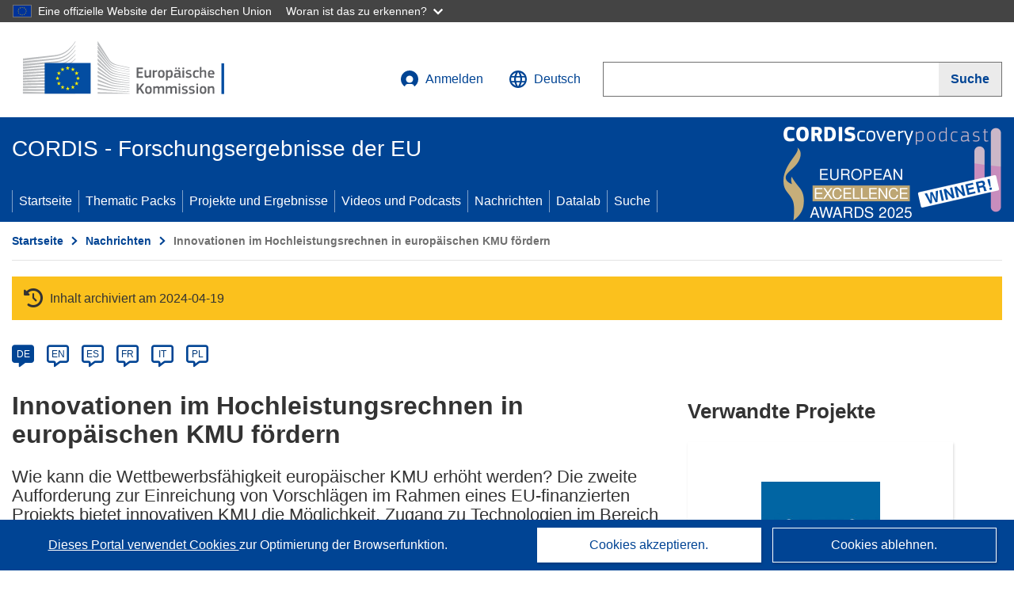

--- FILE ---
content_type: text/html; charset=UTF-8
request_url: https://cordis.europa.eu/article/id/430667-promoting-high-performance-computing-innovation-in-european-smes/de
body_size: 15646
content:
	
	
<!DOCTYPE html>
<html lang="de">
	<head>
		<meta charset="UTF-8">
		<title>Innovationen im Hochleistungsrechnen in europäischen KMU fördern | Nachrichten | CORDIS | Europäische Kommission</title>
		<meta name="viewport" content="width=device-width, initial-scale=1">

		<link rel="icon" type="image/png" href="/favicon-96x96.png" sizes="96x96" />
		<link rel="icon" type="image/svg+xml" href="/favicon.svg" />
		<link rel="shortcut icon" href="/favicon.ico" />
		<link rel="apple-touch-icon" sizes="180x180" href="/apple-touch-icon.png" />
		<link rel="manifest" href="/site.webmanifest" />

				<meta content="IE=edge,chrome=1" http-equiv="X-UA-Compatible"> 	                                                        <meta http-equiv='Content-Language' content='de'>
                                                        <meta name='language' content='de'>
                                                        <meta name='available_languages' content='de,en,es,fr,it,pl'>
                                                        <meta name='creator' content='COMM/RTD'>
                                                        <meta name='DCSext.w_lang' content='de'>
                                                        <meta name='description' content='Wie kann die Wettbewerbsfähigkeit europäischer KMU erhöht werden? Die zweite Aufforderung zur Einreichung von Vorschlägen im Rahmen...'>
                                                        <meta name='google-site-verification' content='mOeFdYEynpXivBod6K_Jfd-DiS9RGAXfuojTCwrdPOU'>
                                                        <meta name='msvalidate.01' content='CA810A096AD6CB74DF1B7CE7773818CB'>
                                                        <meta name='publisher' content='Publication Office/CORDIS'>
                                                        <meta name='type' content='57'>
                                                        <meta name='keywords' content='FF4EuroHPC, KMU, offene Aufforderung, Vorschlag, HPC, Hochleistungsrechnen, Innovation'>
                                                        <meta name='DCSext.w_user_aut' content='0'>
                                                        <meta name='basename' content='html'>
                                                        <meta name='DCSext.w_rcn' content='430667'>
                                                        <meta name='DCSext.w_rcn_type' content='article'>
                                                        <meta name='DCSext.w_ne_source' content='editorial'>
                                                        <meta name='DCSext.w_ne_country' content=''>
                                                        <meta property='og:description' content='Wie kann die Wettbewerbsfähigkeit europäischer KMU erhöht werden? Die zweite Aufforderung zur Einreichung von Vorschlägen im Rahmen...'>
                                                        <meta property='og:title' content='Innovationen im Hochleistungsrechnen in europäischen KMU fördern'>
                                                        <meta name='title' content='Innovationen im Hochleistungsrechnen in europäischen KMU fördern | Nachrichten | CORDIS | Europäische Kommission'>
                                                        <meta name='twitter:title' content='Innovationen im Hochleistungsrechnen in europäischen KMU fördern'>
                                                        <meta name='twitter:description' content='Wie kann die Wettbewerbsfähigkeit europäischer KMU erhöht werden? Die zweite Aufforderung zur Einreichung von Vorschlägen im Rahmen...'>
                                                        <meta name='WT.cg_n' content='News and Events'>
                                                        <meta name='WT.cg_s' content='Innovationen im Hochleistungsrechnen in europäischen KMU fördern'>
                                                        <meta name='DCSext.w_collection' content='news'>
                                                        <meta name='classification' content='25000'>
                                                        <meta name='composed' content='yes'>
                                                        <meta name='fb:admins' content='350243252149718'>
                                                        <meta name='mimetype' content='text/html'>
                                                        <meta name='reference' content='European Commission : CORDIS'>
                                                        <meta name='article:tag' content='Digitale Wirtschaft'>
                                                        <meta name='stats_domain' content='ict'>
                                                        <meta name='stats_nature' content='scientificAdvances'>
                                                        <meta name='twitter:card' content='summary'>
                                                        <meta name='twitter:site' content='@CORDIS_EU'>
                                                        <meta name='twitter:creator' content='@CORDIS_EU'>
                                                        <meta property='og:type' content='article'>
                                                        <meta property='og:site_name' content='CORDIS | European Commission'>
                                                        <meta name='contentCreationDate' content='2021-09-15 15:59:42'>
                                                        <meta name='contentUpdateDate' content='2021-09-15 15:54:02'>
                                                        <meta name='publicationDate' content='2021-09-15 15:54:02'>
                                                        <meta name='lastUpdateDate' content='2025-08-26 16:19:07'>
                                                        <meta name='twitter:image' content='https://cordis.europa.eu/docs/news/images/2021-09/430667.jpg'>
                                                        <meta property='og:image' content='https://cordis.europa.eu/docs/news/images/2021-09/430667.jpg'>
    
    
            <link rel="canonical" href="https://cordis.europa.eu/article/id/430667-promoting-high-performance-computing-innovation-in-european-smes/de" />
                        <link rel="alternate" hreflang="de" href="https://cordis.europa.eu/article/id/430667-promoting-high-performance-computing-innovation-in-european-smes/de" />
                    <link rel="alternate" hreflang="en" href="https://cordis.europa.eu/article/id/430667-promoting-high-performance-computing-innovation-in-european-smes" />
                    <link rel="alternate" hreflang="es" href="https://cordis.europa.eu/article/id/430667-promoting-high-performance-computing-innovation-in-european-smes/es" />
                    <link rel="alternate" hreflang="fr" href="https://cordis.europa.eu/article/id/430667-promoting-high-performance-computing-innovation-in-european-smes/fr" />
                    <link rel="alternate" hreflang="it" href="https://cordis.europa.eu/article/id/430667-promoting-high-performance-computing-innovation-in-european-smes/it" />
                    <link rel="alternate" hreflang="pl" href="https://cordis.europa.eu/article/id/430667-promoting-high-performance-computing-innovation-in-european-smes/pl" />
            
                                                    <script type="application/ld+json" id="structuredDataArticle">
                    {"@context":"https://schema.org","@type":"NewsArticle","author":{"@type":"GovernmentOrganization","name":"CORDIS, cordis.europa.eu","url":"https://cordis.europa.eu"},"headline":"Innovationen im Hochleistungsrechnen in europ\u00e4ischen KMU f\u00f6rdern","description":"News article from ongoing EU Research projects","image":["https://cordis.europa.eu/docs/news/images/2021-09/430667.jpg"],"datePublished":"2021-09-15T15:54:02","dateModified":"2021-09-15T15:59:42"}
                </script>
                                                            <script type="application/ld+json" id="structuredDataBreadcrumbList">
                    {"@context":"https://schema.org","@type":"BreadcrumbList","name":"Project ecosystem path","itemListElement":[{"@type":"ListItem","position":1,"name":"Project Fact Sheet","item":"https://cordis.europa.eu/project/id/951745/de"},{"@type":"ListItem","position":2,"name":"Project News & Multimedia","item":"https://cordis.europa.eu/project/id/951745/news/de"},{"@type":"ListItem","position":3,"name":"News"}]}
                </script>
                        
    <meta property="og:url" content="https://cordis.europa.eu/article/id/430667-promoting-high-performance-computing-innovation-in-european-smes/de">
    <meta name="url" content="https://cordis.europa.eu/article/id/430667-promoting-high-performance-computing-innovation-in-european-smes/de">


					<link rel="stylesheet" href="/build/94.45c93fa8.css"><link rel="stylesheet" href="/build/main.c4cc94fa.css">
				<script defer src="https://webtools.europa.eu/load.js" type="text/javascript"></script>
	</head>
	<body>
		<a href="#c-main" class="ecl-link ecl-link--primary ecl-skip-link" id="skip-id">Skip to main content</a>
		<div id="globan-here"></div>
		<div id="survey"></div>
		<div id="banners"></div>

				<header class="ecl-site-header ecl-site-header--has-menu c-header d-print-none" data-ecl-auto-init="SiteHeader" lang="de">
	<div class="ecl-site-header__background">
		<div class="ecl-site-header__header">
			<div class="ecl-site-header__container ecl-container container container-full">
				<div class="ecl-site-header__top" data-ecl-site-header-top>
					 <a href="https://commission.europa.eu/index_de" class="ecl-link ecl-link--standalone ecl-site-header__logo-link" target="_blank">
						<picture class="ecl-picture ecl-site-header__picture">
							<source srcset="/build/images/preset-ec/logo/positive/logo-ec--de.svg" media="(min-width: 996px)">
							<img class="ecl-site-header__logo-image" src="/build/images/preset-ec/logo/positive/logo-ec--de.svg" alt="Weiter zur Homepage der Europäischen Kommission"/>
						</picture>
					 	<span class="sr-only">(öffnet in neuem Fenster)</span>
					</a>
					<div
						class="ecl-site-header__action">
						<!-- UPDATED CUSTOM SIGN IN MENU -->
						<div class="ecl-site-header__account">
																																																						<a class="ecl-button ecl-button--tertiary ecl-site-header__login-toggle c-login c-login--base" href="https://cordis.europa.eu/login/de?extUrl=https://cordis.europa.eu%2Farticle%2Fid%2F430667-promoting-high-performance-computing-innovation-in-european-smes%2Fde">
								<svg class="ecl-icon ecl-icon--s ecl-site-header__icon" focusable="false" aria-hidden="false" role="img">
									<title>Anmelden</title>
									<use xlink:href="/build/images/preset-ec/icons/icons.svg#log-in"></use>
								</svg>
								Anmelden
							</a>
						</div>
						<!-- END CUSTOM SIGN IN MENU -->
						<div class="ecl-site-header__language">
							<a class="ecl-button ecl-button--tertiary ecl-site-header__language-selector etransNo" href="/assets/preset-ec/icons/icon#ahl85" data-ecl-language-selector role="button" aria-label="Sprache ändern, aktuelle Sprache ist Englisch" aria-controls="language-list-overlay">
								<span class="ecl-site-header__language-icon">
									<svg class="ecl-icon ecl-icon--s ecl-site-header__icon" focusable="false" aria-hidden="false" role="img">
										<title>Deutsch</title>
										<use xlink:href="/build/images/preset-ec/icons/icons.svg#global"></use>
									</svg>
								</span>
								<span id="lang_name">Deutsch</span>
							</a>
							<div class="ecl-site-header__language-container" id="language-list-overlay" hidden data-ecl-language-list-overlay aria-labelledby="ecl-site-header__language-title" role="dialog">
								<div class="ecl-site-header__language-header">
									<div class="ecl-site-header__language-title" id="ecl-site-header__language-title">
										Bitte wählen Sie eine Sprache
									</div>
									<button class="ecl-button ecl-button--tertiary ecl-site-header__language-close ecl-button--icon-only" type="submit" data-ecl-language-list-close>
										<span class="ecl-button__container">
											<span class="ecl-button__label sr-only" data-ecl-label="true">Schließen</span>
											<svg class="ecl-icon ecl-icon--m ecl-button__icon" focusable="false" aria-hidden="true" data-ecl-icon>
												<use xlink:href="/build/images/preset-ec/icons/icons.svg#close-filled"></use>
											</svg>
										</span>
									</button>
								</div>
								<div
									class="ecl-site-header__language-content">
																		<div class="ecl-site-header__language-category ecl-site-header__language-category--2-col" data-ecl-language-list-eu>
										<div class="ecl-site-header__language-category-title">CORDIS-Sprachen:</div>
										<ul class="ecl-site-header__language-list etransNo">
																																																												<li class="ecl-site-header__language-item">
													<a href="/article/id/430667-promoting-high-performance-computing-innovation-in-european-smes/es" class="ecl-link ecl-link--standalone ecl-link--no-visited ecl-site-header__language-link " lang="es" hreflang="es" data-se="lang_change_button">
														<span class="ecl-site-header__language-link-code">es</span>
														<span class="ecl-site-header__language-link-label">español</span>
													</a>
												</li>
																																																												<li class="ecl-site-header__language-item">
													<a href="/article/id/430667-promoting-high-performance-computing-innovation-in-european-smes/de" class="ecl-link ecl-link--standalone ecl-link--no-visited ecl-site-header__language-link ecl-site-header__language-link--active" lang="de" hreflang="de" data-se="lang_change_button">
														<span class="ecl-site-header__language-link-code">de</span>
														<span class="ecl-site-header__language-link-label">Deutsch</span>
													</a>
												</li>
																																																												<li class="ecl-site-header__language-item">
													<a href="/article/id/430667-promoting-high-performance-computing-innovation-in-european-smes" class="ecl-link ecl-link--standalone ecl-link--no-visited ecl-site-header__language-link " lang="en" hreflang="en" data-se="lang_change_button">
														<span class="ecl-site-header__language-link-code">en</span>
														<span class="ecl-site-header__language-link-label">English</span>
													</a>
												</li>
																																																												<li class="ecl-site-header__language-item">
													<a href="/article/id/430667-promoting-high-performance-computing-innovation-in-european-smes/fr" class="ecl-link ecl-link--standalone ecl-link--no-visited ecl-site-header__language-link " lang="fr" hreflang="fr" data-se="lang_change_button">
														<span class="ecl-site-header__language-link-code">fr</span>
														<span class="ecl-site-header__language-link-label">français</span>
													</a>
												</li>
																																																												<li class="ecl-site-header__language-item">
													<a href="/article/id/430667-promoting-high-performance-computing-innovation-in-european-smes/it" class="ecl-link ecl-link--standalone ecl-link--no-visited ecl-site-header__language-link " lang="it" hreflang="it" data-se="lang_change_button">
														<span class="ecl-site-header__language-link-code">it</span>
														<span class="ecl-site-header__language-link-label">italiano</span>
													</a>
												</li>
																																																												<li class="ecl-site-header__language-item">
													<a href="/article/id/430667-promoting-high-performance-computing-innovation-in-european-smes/pl" class="ecl-link ecl-link--standalone ecl-link--no-visited ecl-site-header__language-link " lang="pl" hreflang="pl" data-se="lang_change_button">
														<span class="ecl-site-header__language-link-code">pl</span>
														<span class="ecl-site-header__language-link-label">polski</span>
													</a>
												</li>
																					</ul>
									</div>
																		<div class="ecl-site-header__language-category" data-ecl-language-list-non-eu="">
										<div class="ecl-site-header__language-category-title">Maschinelle Übersetzung:</div>
										<p>Diese maschinelle Übersetzung wird vom automatischen Übersetzungsdienst „eTranslation“ der Europäischen Kommission bereitgestellt, um Ihnen das Verständnis dieser Seite zu erleichtern. <a href="https://ec.europa.eu/info/use-machine-translation-europa-exclusion-liability_de" class="link--external" target="_blank" rel="noopener" aria-label="(öffnet in neuem Fenster)" rel="noopener" aria-label="(öffnet in neuem Fenster)">Bitte lesen Sie die Nutzungsbedingungen</a>.</p>
										<div class="c-header__machine-container etransNo">
											<select name="machine-lang-options" id="machine-lang-options" class="o-select">
																									<option value="bg">български</option>
																									<option value="es">español</option>
																									<option value="cs">čeština</option>
																									<option value="da">dansk</option>
																									<option value="de">Deutsch</option>
																									<option value="et">eesti</option>
																									<option value="el">ελληνικά</option>
																									<option value="en">English</option>
																									<option value="fr">français</option>
																									<option value="ga">Gaeilge</option>
																									<option value="hr">hrvatski</option>
																									<option value="it">italiano</option>
																									<option value="lv">latviešu</option>
																									<option value="lt">lietuvių</option>
																									<option value="hu">magyar</option>
																									<option value="mt">Malti</option>
																									<option value="nl">Nederlands</option>
																									<option value="pl">polski</option>
																									<option value="pt">português</option>
																									<option value="ro">română</option>
																									<option value="sk">slovenčina</option>
																									<option value="sl">slovenščina</option>
																									<option value="fi">suomi</option>
																									<option value="sv">svenska</option>
																									<option value="ru">русский</option>
																									<option value="uk">Українська</option>
																							</select>
											<button class="o-btn" id="trigger-etrans">Übersetzen</button>
										</div>
									</div>
								</div>
							</div>
						</div>
						<div class="ecl-site-header__search-container" role="search" aria-label="Suche">
							<a class="ecl-button ecl-button--tertiary ecl-site-header__search-toggle" href="#" data-ecl-search-toggle="true" aria-controls="search-form-id" aria-expanded="false">
								<svg class="ecl-icon ecl-icon--s ecl-site-header__icon" focusable="false" aria-hidden="false" role="img">
									<title>Suche</title>
									<use xlink:href="/build/images/preset-ec/icons/icons.svg#search"></use>
								</svg>
								Suche
							</a>
							<form class="ecl-search-form ecl-site-header__search" role="search" arial-label="Search on CORDIS" data-ecl-search-form action="/search/de" id="header_search-form" aria-label="Suche">
								<div class="ecl-form-group">
									<label for="search-input-id" id="search-input-id-label" class="ecl-form-label ecl-search-form__label">Suche</label>
									<input id="search-input-id" class="ecl-text-input ecl-text-input--m ecl-search-form__text-input" type="search" name="query"/>
								</div>
								<button class="ecl-button ecl-button--ghost ecl-search-form__button ppas-oss_launch-search3" type="submit" aria-label="Suche" data-se="header_searchform_button">
									<span class="ecl-button__container" data-se="header_searchform_text">
										<svg class="ecl-icon ecl-icon--xs ecl-button__icon" focusable="false" aria-hidden="true" data-ecl-icon>
											<use xlink:href="/build/images/preset-ec/icons/icons.svg#search"></use>
										</svg>
										<span class="ecl-button__label t-text-bold" style="margin: 0" data-ecl-label="true">Suche</span>
									</span>
								</button>
							</form>
						</div>
					</div>
				</div>
			</div>
		</div>
		<div class="ecl-site-header__message">
			<div class="ecl-container">
								<div id="custom-etrans">
    <div id="etrans-here"></div>
    <div id="customReceiver"></div>
</div>

<script type="application/json">
{
    "service": "etrans",
    "renderTo": "#etrans-here",
    "languages": {
        "exclude": [
            "en"
        ]
    },
    "renderAs": {
        "icon": false,
        "link": false,
        "button": false
    },
    "config": {
       "targets": {
            "receiver": "#customReceiver"
        },
        "mode": "lc2023"
    },
    "hidden": false,
    "lang": "de"
}
</script>
			</div>
		</div>
	</div>
	<div class="ecl-site-header__banner">
		<div class="ecl-container container container-full">
																		<div class="ecl-site-header__site-name c-site-name  " data-env="" data-se="cordis_title">CORDIS - Forschungsergebnisse der EU</div>
			<div class="ecl-site-header__site-name c-site-name--short   " data-env="" data-se="cordis_title">CORDIS</div>
		</div>
	</div>
	<nav class="ecl-menu" data-ecl-menu data-ecl-menu-max-lines="2" data-ecl-auto-init="Menu" data-ecl-menu-label-open="Menu" data-ecl-menu-label-close="Close" aria-expanded="false" role="navigation">
		<div class="ecl-menu__overlay"></div>
		<div class="ecl-container ecl-menu__container container container-full">
			<a href="#" class="ecl-link ecl-link--standalone ecl-link--icon ecl-button ecl-button--tertiary ecl-menu__open ecl-link--icon-only" data-ecl-menu-open>
				<svg class="ecl-icon ecl-icon--m ecl-link__icon" focusable="false" aria-hidden="true">
					<use xlink:href="/build/images/preset-ec/icons/icons.svg#hamburger"></use>
				</svg>
				<span class="ecl-link__label">Menu</span>
			</a>
			<section class="ecl-menu__inner" data-ecl-menu-inner role="application" aria-label="Menu">
				<header class="ecl-menu__inner-header">
					<button class="ecl-button ecl-button--ghost ecl-menu__close ecl-button--icon-only" type="submit" data-ecl-menu-close>
						<span class="ecl-button__container">
							<span class="ecl-button__label sr-only" data-ecl-label="true">Schließen</span>
							<svg class="ecl-icon ecl-icon--m ecl-button__icon" focusable="false" aria-hidden="true" data-ecl-icon>
								<use xlink:href="/build/images/preset-ec/icons/icons.svg#close"></use>
							</svg>
						</span>
					</button>
					<div class="ecl-menu__title">Menu</div>
					<button class="ecl-button ecl-button--ghost ecl-menu__back" type="submit" data-ecl-menu-back>
						<span class="ecl-button__container">
							<svg class="ecl-icon ecl-icon--xs ecl-icon--rotate-270 ecl-button__icon" focusable="false" aria-hidden="true" data-ecl-icon>
								<use xlink:href="/build/images/preset-ec/icons/icons.svg#corner-arrow"></use>
							</svg>
							<span class="ecl-button__label" data-ecl-label="true">Back</span>
						</span>
					</button>
				</header>
				<button class="ecl-button ecl-button--ghost ecl-menu__item ecl-menu__items-previous ecl-button--icon-only" type="button" data-ecl-menu-items-previous tabindex="-1">
					<span class="ecl-button__container">
						<svg class="ecl-icon ecl-icon--s ecl-icon--rotate-270 ecl-button__icon" focusable="false" aria-hidden="true" data-ecl-icon>
							<use xlink:href="/build/images/preset-ec/icons/icons.svg#corner-arrow"></use>
						</svg>
						<span class="ecl-button__label" data-ecl-label="true">Previous
							              items</span>
					</span>
				</button>
				<button class="ecl-button ecl-button--ghost ecl-menu__item ecl-menu__items-next ecl-button--icon-only" type="button" data-ecl-menu-items-next tabindex="-1">
					<span class="ecl-button__container">
						<svg class="ecl-icon ecl-icon--s ecl-icon--rotate-90 ecl-button__icon" focusable="false" aria-hidden="true" data-ecl-icon>
							<use xlink:href="/build/images/preset-ec/icons/icons.svg#corner-arrow"></use>
						</svg>
						<span class="ecl-button__label" data-ecl-label="true">Next
							              items</span>
					</span>
				</button>

				<ul class="ecl-menu__list" data-ecl-menu-list>
															<li class="ecl-menu__item " data-ecl-menu-item id="ecl-menu-item-demo-0">
						<a href="/de" class="ecl-menu__link"  data-se="main-menu-link" data-ecl-menu-link data-seid="home">
							Startseite
						</a>
					</li>
															<li class="ecl-menu__item " data-ecl-menu-item id="ecl-menu-item-demo-0">
						<a href="/thematic-packs/de" class="ecl-menu__link"  data-se="main-menu-link" data-ecl-menu-link data-seid="packs">
							Thematic Packs
						</a>
					</li>
															<li class="ecl-menu__item " data-ecl-menu-item id="ecl-menu-item-demo-0">
						<a href="/projects/de" class="ecl-menu__link"  data-se="main-menu-link" data-ecl-menu-link data-seid="projects-results">
							Projekte und Ergebnisse
						</a>
					</li>
															<li class="ecl-menu__item " data-ecl-menu-item id="ecl-menu-item-demo-0">
						<a href="/videos-podcasts/de" class="ecl-menu__link"  data-se="main-menu-link" data-ecl-menu-link data-seid="videos-podcasts">
							Videos und Podcasts
						</a>
					</li>
															<li class="ecl-menu__item " data-ecl-menu-item id="ecl-menu-item-demo-0">
						<a href="/news/de" class="ecl-menu__link"  data-se="main-menu-link" data-ecl-menu-link data-seid="news">
							Nachrichten
						</a>
					</li>
															<li class="ecl-menu__item " data-ecl-menu-item id="ecl-menu-item-demo-0">
						<a href="/datalab/de" class="ecl-menu__link"  data-se="main-menu-link" data-ecl-menu-link data-seid="datalab">
							Datalab
						</a>
					</li>
										<li class="ecl-menu__item " data-ecl-menu-item id="ecl-menu-item-demo-0">
						<a href="/search/de" class="ecl-menu__link"  data-se="main-menu-link" data-ecl-menu-link data-seid="search">
							Suche
						</a>
					</li>
				</ul>
			</section>
		</div>
	</nav>
  <!-- ADVERT -->
    <div class="c-cordis-advert__container c-cordis-advert__de">
      <div class="ecl-container container container-full c-cordis-advert__inner">
        <a href="/search?q=/article/relations/categories/collection/code=&#039;podcast&#039; AND language=&#039;de&#039;&amp;p=1&amp;num=10&amp;srt=/article/contentUpdateDate:decreasing" class="c-cordis-advert__link">
          <img class="c-cordis-advert__img-lg" src="/images/cordis-adverts/podcast-50-large.png" alt="CORDIScovery podcast 50th episode" />
          <img class="c-cordis-advert__img-sm" src="/images/cordis-adverts/podcast-50-small.png" alt="CORDIScovery podcast 50th episode" />
        </a>
      </div>
    </div>
  <!-- END ADVERT -->
</header>


		<div class="o-wrapper o-wrapper--webux">
			   <nav
        class="ecl-breadcrumb"
        aria-label="Sie befinden sich hier:"
        data-ecl-breadcrumb="true"
        data-ecl-auto-init="Breadcrumb"
    >
        <ol class="container container-full ecl-breadcrumb__container">
                                                                                        <li class="ecl-breadcrumb__segment" data-ecl-breadcrumb-item="static">
                                            <a href="/de" class="ecl-breadcrumb__link ecl-link ecl-link--no-visited ecl-link--standalone" >
                                                                                                Startseite
                                                                                    </a>
                                                    <svg class="ecl-icon ecl-icon--2xs ecl-icon--rotate-90 ecl-breadcrumb__icon" focusable="false" aria-hidden="true" role="presentation">
                                <use xlink:href="/build/images/preset-ec/icons/icons.svg#corner-arrow"></use>
                            </svg>
                                            </li>
                                                                                                        <li class="ecl-breadcrumb__segment" data-ecl-breadcrumb-item="static">
                                            <a href="/news/de" class="ecl-breadcrumb__link ecl-link ecl-link--no-visited ecl-link--standalone" >
                                                                                                Nachrichten
                                                                                    </a>
                                                    <svg class="ecl-icon ecl-icon--2xs ecl-icon--rotate-90 ecl-breadcrumb__icon" focusable="false" aria-hidden="true" role="presentation">
                                <use xlink:href="/build/images/preset-ec/icons/icons.svg#corner-arrow"></use>
                            </svg>
                                            </li>
                                                                                                            <li class="ecl-breadcrumb__segment ecl-breadcrumb__current-page" data-ecl-breadcrumb-item="static" aria-current="page">
                                                                         Innovationen im Hochleistungsrechnen in europäischen KMU fördern
                                                                    </li>
                                    </ol>
    </nav>

				<div id="pdfLoaded"></div>
	<main class="c-article" id="c-main">
				
					
					<section class="container container-full">
				<header>
					<p class="sr-only">Article Category</p>
				</header>
									

    <div class="c-project__archived" data-se="archive_banner">
        <span class="fa-solid fa-clock-rotate-left c-project__archived-icon"></span>
        Inhalt archiviert am 2024-04-19
    </div>

							</section>

						<div class="container container-full">
				<div class="row t-row-print">
					<section class="col-12 o-section">
						<header>
							<p class="sr-only">
								Article available in the following languages:
							</p>
						</header>
												<div class="c-language-list">
																																																																															<span class="c-language-bubble c-language-bubble--active">
										<a class="c-language-bubble__label" lang="de" aria-label="de" href="/article/id/430667-promoting-high-performance-computing-innovation-in-european-smes/de">DE</a>
									</span>
																
																																								<span class="c-language-bubble">
										<a class="c-language-bubble__label" lang="en" aria-label="en" href="/article/id/430667-promoting-high-performance-computing-innovation-in-european-smes">EN</a>
									</span>
																
																																								<span class="c-language-bubble">
										<a class="c-language-bubble__label" lang="es" aria-label="es" href="/article/id/430667-promoting-high-performance-computing-innovation-in-european-smes/es">ES</a>
									</span>
																
																																								<span class="c-language-bubble">
										<a class="c-language-bubble__label" lang="fr" aria-label="fr" href="/article/id/430667-promoting-high-performance-computing-innovation-in-european-smes/fr">FR</a>
									</span>
																
																																								<span class="c-language-bubble">
										<a class="c-language-bubble__label" lang="it" aria-label="it" href="/article/id/430667-promoting-high-performance-computing-innovation-in-european-smes/it">IT</a>
									</span>
																
																																								<span class="c-language-bubble">
										<a class="c-language-bubble__label" lang="pl" aria-label="pl" href="/article/id/430667-promoting-high-performance-computing-innovation-in-european-smes/pl">PL</a>
									</span>
																
													</div>
					</section>

					<article class="col-12 col-lg-8 no-machine-trans">
						<header>
							
							
														
																						<h1 class="c-article__project-title">Innovationen im Hochleistungsrechnen in europäischen KMU fördern</h1>
													</header>

						<p class="c-teaser">Wie kann die Wettbewerbsfähigkeit europäischer KMU erhöht werden? Die zweite Aufforderung zur Einreichung von Vorschlägen im Rahmen eines EU-finanzierten Projekts bietet innovativen KMU die Möglichkeit, Zugang zu Technologien im Bereich des Hochleistungsrechnens (HPC) zu erhalten.</p>

						<div class="container-fluid">
							<div
								class="row c-article__below-teaser">
																									<div class="c-article__domains col-12 col-md-auto">
																					<div class="c-article__domains-icons">
												<a href="/domain-of-application/digital-economy/de" class="c-domain-link  c-domain-link--text">
    <img
        class="c-domain-link__img"
        src="/images/domains_icon/ict.svg"
        alt="Digitale Wirtschaft icon"
        width="65"
        height="65" />
            <span class="c-domain-link__text c-domain-link__text--ict">Digitale Wirtschaft</span>
    </a>
											</div>
																			</div>
								
							</div>
						</div>

												
												
																														<div class="c-hero-image">
    <figure class="c-hero-image__figure t-margin-bottom-25" aria-hidden="true">
                            <img class="c-hero-image__img" src="/docs/news/images/2021-09/430667.jpg" alt="" width="688" height="516">
        
                    <figcaption class="c-hero-image__caption">© Who is Danny, Shutterstock</figcaption>
            </figure>
</div>
																					
						
																												
																<p class="c-article__text ">Rund 99 % aller Unternehmen in der Europäischen Union (EU) sind kleine und mittlere Unternehmen (KMU). Sie bieten rund 100 Millionen Menschen Arbeit, erwirtschaften mehr als die Hälfte des europäischen Bruttoinlandsprodukts und tragen zur Wertschöpfung in allen Wirtschaftszweigen bei. Angesichts der wichtigen Rolle der KMU beim Übergang Europas zu einer nachhaltigen und digitalen Wirtschaft arbeitet das EU-finanzierte Projekt FF4EuroHPC daran, ihre Wettbewerbsfähigkeit durch den Zugang zu Technologien des Hochleistungsrechnens zu erhöhen. 

FF4EuroHPC ruft nun zur Einreichung von Vorschlägen für qualitativ hochwertige Versuche auf, die sich an „innovative, agile KMU“ mit Strategien richten, welche auf Innovationen mit Bezug zum Hochleistungsrechnen beruhen. Die Vorschläge können sich mit geschäftlichen Herausforderungen aus verschiedenen Anwendungsbereichen befassen, doch laut der auf der Projektwebsite veröffentlichten <a href="http://www.ff4eurohpc.eu/mma/Announcement_and_Proposers_Guide_1.pdf/2021062413031579/?m=1624532595" class="link--external" target="_blank" rel="noopener noreferrer">Aufforderung zur Einreichung von Vorschlägen<span class="sr-only">(öffnet in neuem Fenster)</span></a> „werden die Bereiche Maschinenbau und Fertigung oder Sektoren, die ein schnelles Wirtschaftswachstum oder erhebliche wirtschaftliche Vorteile für Europa nachweisen können, deutlich bevorzugt“. Mit anderen Worten: Die höchste Priorität erhalten Vorschläge, die sich direkt auf die geschäftlichen Herausforderungen von KMU im verarbeitenden Gewerbe konzentrieren, gefolgt von Konsortien mit Schwerpunkt auf KMU, die seit kurzer Zeit fortschrittliche Dienstleistungen des Hochleistungsrechnens einsetzen. Zu diesen Dienstleistungen zählen Modellierung und Simulation, Datenanalyse, maschinelles Lernen und künstliche Intelligenz (KI) bzw. Kombinationen davon. 

Die Aufforderung ist mit einem Gesamtbudget von 5 Mio. EUR ausgestattet, wobei die maximale Mittelzuweisung pro Vorschlag 200 000 EUR beträgt. Es handelt sich um die zweite offene Aufforderung des Projekts. Sie endet am 29. September. 

Für die erste Aufforderung, die vom 2. November 2020 bis zum 27. Januar 2021 lief, gingen „68 qualitativ hochwertige Bewerbungen von 202 Partnern aus 25 europäischen Ländern (sowie Kanada)“ ein, wie auf der FF4EuroHPC-Website in einer <a href="http://www.ff4eurohpc.eu/en/news-and-events/news/2021061518020481/first_ff4eurohpc_open_call_in_numbers" class="link--external" target="_blank" rel="noopener noreferrer">Pressemitteilung<span class="sr-only">(öffnet in neuem Fenster)</span></a> berichtet wird. Von den 68 eingereichten Projekten wurden 16 von einem Team aus 37 externen begutachtenden Personen für eine Finanzierung ausgewählt. Die Versuche begannen Anfang Juni 2021. Die für diese Projekte bereitgestellten Mittel beliefen sich auf insgesamt 3 Mio. EUR.</p>
																								<h2 class="c-article__title">Zahlen zur ersten offenen Aufforderung</h2>
								
																<p class="c-article__text ">Von den 16 im Rahmen der ersten Aufforderung ausgewählten Versuchen konzentrierten sich fünf auf das verarbeitende Gewerbe, drei auf professionelle wissenschaftliche und technische Dienstleistungen und zwei auf das Gesundheitswesen und die Sozialarbeit. Die übrigen sechs Projekte betrafen Wasserversorgung und Abfallwirtschaft, Finanz- und Versicherungswesen, Groß- und Einzelhandel, Elektrizität, Landwirtschaft sowie Transport und Lagerung.

Die meisten Vorschläge im Rahmen dieser Aufforderung wurden von drei europäischen Ländern eingereicht: Italien (23 Vorschläge), Spanien (16) und Frankreich (10). Auf diese drei Länder entfielen auch die meisten ausgewählten Vorschläge: fünf auf Italien (das 890 000 EUR an Finanzmitteln erhielt) und je drei auf Spanien und Frankreich (die 520 000 EUR bzw. 420 000 EUR erhielten). Aus Deutschland (400 000 EUR) und Griechenland (340 000 EUR) wurden je zwei Vorschläge ausgewählt.

KMU mit erfolgreichen Vorschlägen im Rahmen der derzeitigen offenen Aufforderung des Projekts FF4EuroHPC (FF4EUROHPC: HPC INNOVATION FOR EUROPEAN SMES) erhalten die Möglichkeit, einzigartige Produkte zu entwickeln, neue Geschäftsmöglichkeiten zu schaffen und ihre Wettbewerbsfähigkeit durch die Nutzung fortschrittlicher Dienstleistungen im Hochleistungsrechen zu steigern. Wenn Sie also bereit sind, Ihr KMU in das Zeitalter der Industrie 4.0 zu führen, reichen Sie jetzt Ihren Vorschlag ein!

Weitere Informationen: 
<a href="http://www.ff4eurohpc.eu/" class="link--external" target="_blank" rel="noopener noreferrer">FF4EuroHPC-Projektwebsite<span class="sr-only">(öffnet in neuem Fenster)</span></a></p>
													
						
												              <div class="c-factsheet__section">
								<h2 id="keywords">Schlüsselbegriffe</h2>
								<ul aria-labelledby="keywords" class="c-factsheet__pills">
																			<li>
											<a href="/search/de?q=/article/keywords=&quot;FF4EuroHPC&quot;" class="c-factsheet__pillitem" rel="nofollow">FF4EuroHPC</a>
										</li>
																			<li>
											<a href="/search/de?q=/article/keywords=&quot;KMU&quot;" class="c-factsheet__pillitem" rel="nofollow">KMU</a>
										</li>
																			<li>
											<a href="/search/de?q=/article/keywords=&quot;offene Aufforderung&quot;" class="c-factsheet__pillitem" rel="nofollow">offene Aufforderung</a>
										</li>
																			<li>
											<a href="/search/de?q=/article/keywords=&quot;Vorschlag&quot;" class="c-factsheet__pillitem" rel="nofollow">Vorschlag</a>
										</li>
																			<li>
											<a href="/search/de?q=/article/keywords=&quot;HPC&quot;" class="c-factsheet__pillitem" rel="nofollow">HPC</a>
										</li>
																			<li>
											<a href="/search/de?q=/article/keywords=&quot;Hochleistungsrechnen&quot;" class="c-factsheet__pillitem" rel="nofollow">Hochleistungsrechnen</a>
										</li>
																			<li>
											<a href="/search/de?q=/article/keywords=&quot;Innovation&quot;" class="c-factsheet__pillitem" rel="nofollow">Innovation</a>
										</li>
																	</ul>
							</div>
						
						
												
					</article>

					<aside
						class="col-12 col-lg-4 c-article__aside">

												
						
												
													<section class="t-padding-bottom-30">
																	<h2 class="o-title o-title--h2">Verwandte Projekte</h2>
								
																											<div class="t-margin-bottom-30">
											
    <a data-se="card_link" class="c-card " href="/project/id/951745/de"  rel="noopener noreferrer">
    <div class="c-card__top" aria-hidden="true">
                    <div
                class="c-card__image c-card__image--whitebg c-card__image--auto t-lazy-background"
                aria-hidden="true"
                style="background-image: url('https://cordis.europa.eu/projects/icons/logo_h2020_big.jpg')"
            >
                        </div>
                            <div class="c-card__caption" data-se="card_caption">
                Projekt
            </div>
            </div>

    <div class="c-card__information ">
        
        
        <div class="c-card__main-text ">
            <span data-se="card_text" class="c-card__main-link t-line-clamp-5 ">
                FF4EUROHPC: HPC INNOVATION FOR EUROPEAN SMES
                            </span>
        </div>

                    <span class="c-card__acronym">FF4EuroHPC</span>
        
        
        
        
                 
                    <p class="c-card__date" data-se="card_date">20 Dezember 2024</p>
            </div>
    </a>

										</div>
																									
															</section>
						
												
						
						
						
						
						
												
						
						
					</aside>

				</div>
			</div>
			
						
							<section class="o-section container container-full">
					<h2>Verwandte Artikel</h2>
					<div class="row t-row-print">
													<div
								class="col-12 col-md-6 col-lg-4 c-article__card">
																
    <a data-se="card_link" class="c-card " href="/article/id/442716-so-you-want-to-be-one-of-europe-s-leading-supercomputing-experts/de"  rel="noopener noreferrer">
    <div class="c-card__top" aria-hidden="true">
                    <div
                class="c-card__image   t-lazy-background"
                aria-hidden="true"
                style="background-image: url('/docs/news/images/2022-12/442716.jpg')"
            >
                        </div>
                            <div class="c-card__caption" data-se="card_caption">
                Nachrichten
            </div>
            </div>

    <div class="c-card__information ">
        
                    <span class="c-card__label">Wissenschaftliche Fortschritte</span>
        
        <div class="c-card__main-text ">
            <span data-se="card_text" class="c-card__main-link t-line-clamp-5 ">
                Sehen Sie sich als eine der zukünftigen führenden Fachkräfte für Hochleistungsrechnen in Europa?
                            </span>
        </div>

        
        
        
        
                             <ul class="c-card__domains" aria-label="Anwendungsbereich">
                                    <li class="c-card__domains-icons">
                         <div class="c-domain-icon c-domain-icon--small ">
    <img
        class="c-domain-icon__img"
        src="/images/domains_icon/ict.svg"
        alt="Digitale Wirtschaft icon"
        title="Digitale Wirtschaft"
        width="65"
        height="65" />
    </div>
                    </li>
                            </ul>
        
                    <p class="c-card__date" data-se="card_date">14 Dezember 2022</p>
            </div>
    </a>

							</div>
													<div
								class="col-12 col-md-6 col-lg-4 c-article__card">
																
    <a data-se="card_link" class="c-card " href="/article/id/442474-it-s-double-the-fun-when-supercomputing-meets-quantum-simulation/de"  rel="noopener noreferrer">
    <div class="c-card__top" aria-hidden="true">
                    <div
                class="c-card__image   t-lazy-background"
                aria-hidden="true"
                style="background-image: url('/docs/news/images/2022-11/442474.jpg')"
            >
                        </div>
                            <div class="c-card__caption" data-se="card_caption">
                Nachrichten
            </div>
            </div>

    <div class="c-card__information ">
        
                    <span class="c-card__label">Wissenschaftliche Fortschritte</span>
        
        <div class="c-card__main-text ">
            <span data-se="card_text" class="c-card__main-link t-line-clamp-5 ">
                Doppelter Spaß mit Hochleistungsrechnen plus Quantensimulation
                            </span>
        </div>

        
        
        
        
                             <ul class="c-card__domains" aria-label="Anwendungsbereich">
                                    <li class="c-card__domains-icons">
                         <div class="c-domain-icon c-domain-icon--small ">
    <img
        class="c-domain-icon__img"
        src="/images/domains_icon/ict.svg"
        alt="Digitale Wirtschaft icon"
        title="Digitale Wirtschaft"
        width="65"
        height="65" />
    </div>
                    </li>
                            </ul>
        
                    <p class="c-card__date" data-se="card_date">3 November 2022</p>
            </div>
    </a>

							</div>
													<div
								class="col-12 col-md-6 col-lg-4 c-article__card">
																
    <a data-se="card_link" class="c-card " href="/article/id/442091-high-performance-computing-to-benefit-research-and-industry-in-europe-and-latin-america/de"  rel="noopener noreferrer">
    <div class="c-card__top" aria-hidden="true">
                    <div
                class="c-card__image   t-lazy-background"
                aria-hidden="true"
                style="background-image: url('/docs/news/images/2022-09/442091.jpg')"
            >
                        </div>
                            <div class="c-card__caption" data-se="card_caption">
                Nachrichten
            </div>
            </div>

    <div class="c-card__information ">
        
                    <span class="c-card__label">Wissenschaftliche Fortschritte</span>
        
        <div class="c-card__main-text ">
            <span data-se="card_text" class="c-card__main-link t-line-clamp-5 ">
                Webinare über Hochleistungsrechnen zugunsten von Forschung und Industrie in Europa und Lateinamerika
                            </span>
        </div>

        
        
        
        
                             <ul class="c-card__domains" aria-label="Anwendungsbereich">
                                    <li class="c-card__domains-icons">
                         <div class="c-domain-icon c-domain-icon--small ">
    <img
        class="c-domain-icon__img"
        src="/images/domains_icon/ict.svg"
        alt="Digitale Wirtschaft icon"
        title="Digitale Wirtschaft"
        width="65"
        height="65" />
    </div>
                    </li>
                            </ul>
        
                    <p class="c-card__date" data-se="card_date">7 September 2022</p>
            </div>
    </a>

							</div>
													<div
								class="col-12 col-md-6 col-lg-4 c-article__card">
																
    <a data-se="card_link" class="c-card " href="/article/id/421411-building-a-path-towards-extreme-scale-computing/de"  rel="noopener noreferrer">
    <div class="c-card__top" aria-hidden="true">
                    <div
                class="c-card__image   t-lazy-background"
                aria-hidden="true"
                style="background-image: url('/docs/news/images/2020-07/421411-1.jpg')"
            >
                        </div>
                            <div class="c-card__caption" data-se="card_caption">
                Nachrichten
            </div>
            </div>

    <div class="c-card__information ">
        
                    <span class="c-card__label">Wissenschaftliche Fortschritte</span>
        
        <div class="c-card__main-text ">
            <span data-se="card_text" class="c-card__main-link t-line-clamp-5 ">
                Ein Weg zum Extreme-Scale-Computing
                            </span>
        </div>

        
        
        
        
                             <ul class="c-card__domains" aria-label="Anwendungsbereich">
                                    <li class="c-card__domains-icons">
                         <div class="c-domain-icon c-domain-icon--small ">
    <img
        class="c-domain-icon__img"
        src="/images/domains_icon/ict.svg"
        alt="Digitale Wirtschaft icon"
        title="Digitale Wirtschaft"
        width="65"
        height="65" />
    </div>
                    </li>
                            </ul>
        
                    <p class="c-card__date" data-se="card_date">30 Juni 2020</p>
            </div>
    </a>

							</div>
													<div
								class="col-12 col-md-6 col-lg-4 c-article__card">
																
    <a data-se="card_link" class="c-card " href="/article/id/415429-boosting-eu-s-research-and-innovation-potential-with-a-cutting-edge-computing-ecosystem/de"  rel="noopener noreferrer">
    <div class="c-card__top" aria-hidden="true">
                    <div
                class="c-card__image   t-lazy-background"
                aria-hidden="true"
                style="background-image: url('/docs/news/images/2020-03/415429.jpg')"
            >
                        </div>
                            <div class="c-card__caption" data-se="card_caption">
                Nachrichten
            </div>
            </div>

    <div class="c-card__information ">
        
                    <span class="c-card__label">Wissenschaftliche Fortschritte</span>
        
        <div class="c-card__main-text ">
            <span data-se="card_text" class="c-card__main-link t-line-clamp-5 ">
                Steigerung des Forschungs- und Innovationspotenzials der EU durch ein hochmodernes Rechner-Ökosystem
                            </span>
        </div>

        
        
        
        
                             <ul class="c-card__domains" aria-label="Anwendungsbereich">
                                    <li class="c-card__domains-icons">
                         <div class="c-domain-icon c-domain-icon--small ">
    <img
        class="c-domain-icon__img"
        src="/images/domains_icon/ict.svg"
        alt="Digitale Wirtschaft icon"
        title="Digitale Wirtschaft"
        width="65"
        height="65" />
    </div>
                    </li>
                            </ul>
        
                    <p class="c-card__date" data-se="card_date">5 März 2020</p>
            </div>
    </a>

							</div>
													<div
								class="col-12 col-md-6 col-lg-4 c-article__card">
																
    <a data-se="card_link" class="c-card " href="/article/id/413426-developing-programming-models-and-performance-tools-for-tomorrow-s-supercomputers/de"  rel="noopener noreferrer">
    <div class="c-card__top" aria-hidden="true">
                    <div
                class="c-card__image   t-lazy-background"
                aria-hidden="true"
                style="background-image: url('/docs/news/images/2020-02/413426.jpg')"
            >
                        </div>
                            <div class="c-card__caption" data-se="card_caption">
                Nachrichten
            </div>
            </div>

    <div class="c-card__information ">
        
                    <span class="c-card__label">Wissenschaftliche Fortschritte</span>
        
        <div class="c-card__main-text ">
            <span data-se="card_text" class="c-card__main-link t-line-clamp-5 ">
                Entwicklung von Programmiermodellen und Leistungstools für die Supercomputer von morgen
                            </span>
        </div>

        
        
        
        
                             <ul class="c-card__domains" aria-label="Anwendungsbereich">
                                    <li class="c-card__domains-icons">
                         <div class="c-domain-icon c-domain-icon--small ">
    <img
        class="c-domain-icon__img"
        src="/images/domains_icon/ict.svg"
        alt="Digitale Wirtschaft icon"
        title="Digitale Wirtschaft"
        width="65"
        height="65" />
    </div>
                    </li>
                            </ul>
        
                    <p class="c-card__date" data-se="card_date">14 Februar 2020</p>
            </div>
    </a>

							</div>
													<div
								class="col-12 col-md-6 col-lg-4 c-article__card">
																
    <a data-se="card_link" class="c-card " href="/article/id/411732-developing-a-novel-system-to-fully-exploit-the-potential-of-supercomputers/de"  rel="noopener noreferrer">
    <div class="c-card__top" aria-hidden="true">
                    <div
                class="c-card__image   t-lazy-background"
                aria-hidden="true"
                style="background-image: url('/docs/news/images/2019-12/411732.jpg')"
            >
                        </div>
                            <div class="c-card__caption" data-se="card_caption">
                Nachrichten
            </div>
            </div>

    <div class="c-card__information ">
        
                    <span class="c-card__label">Wissenschaftliche Fortschritte</span>
        
        <div class="c-card__main-text ">
            <span data-se="card_text" class="c-card__main-link t-line-clamp-5 ">
                Entwicklung eines neuartigen Systems zur vollen Ausnutzung des Potentials von Supercomputern
                            </span>
        </div>

        
        
        
        
                             <ul class="c-card__domains" aria-label="Anwendungsbereich">
                                    <li class="c-card__domains-icons">
                         <div class="c-domain-icon c-domain-icon--small ">
    <img
        class="c-domain-icon__img"
        src="/images/domains_icon/ict.svg"
        alt="Digitale Wirtschaft icon"
        title="Digitale Wirtschaft"
        width="65"
        height="65" />
    </div>
                    </li>
                            </ul>
        
                    <p class="c-card__date" data-se="card_date">3 Januar 2020</p>
            </div>
    </a>

							</div>
													<div
								class="col-12 col-md-6 col-lg-4 c-article__card">
																
    <a data-se="card_link" class="c-card " href="/article/id/410197-made-in-europe-taking-a-major-step-towards-building-supercomputers/de"  rel="noopener noreferrer">
    <div class="c-card__top" aria-hidden="true">
                    <div
                class="c-card__image   t-lazy-background"
                aria-hidden="true"
                style="background-image: url('/docs/news/images/2019-10/410197.jpg')"
            >
                        </div>
                            <div class="c-card__caption" data-se="card_caption">
                Nachrichten
            </div>
            </div>

    <div class="c-card__information ">
        
                    <span class="c-card__label">Wissenschaftliche Fortschritte</span>
        
        <div class="c-card__main-text ">
            <span data-se="card_text" class="c-card__main-link t-line-clamp-5 ">
                Hergestellt in Europa: Ein wichtiger Schritt für den Bau von Supercomputern
                            </span>
        </div>

        
        
        
        
                             <ul class="c-card__domains" aria-label="Anwendungsbereich">
                                    <li class="c-card__domains-icons">
                         <div class="c-domain-icon c-domain-icon--small ">
    <img
        class="c-domain-icon__img"
        src="/images/domains_icon/ict.svg"
        alt="Digitale Wirtschaft icon"
        title="Digitale Wirtschaft"
        width="65"
        height="65" />
    </div>
                    </li>
                            </ul>
        
                    <p class="c-card__date" data-se="card_date">11 Oktober 2019</p>
            </div>
    </a>

							</div>
											</div>
				</section>
			
						
						<div
				class="container container-full">
								<section class="o-section">
    <div class="row">
        <div class="col-12 col-md-6 c-article__footer-left">
                            <div class="t-margin-bottom-30">
                    <h2>Diese Seite teilen <span class="sr-only">Diese Seite in sozialen Netzwerken teilen</span></h2>
                     <div id="sharethispage"></div>

<script type="application/json">{
    "service" : "share",
    "version" : "2.0",
    "networks": ["x", "facebook", "linkedin", "email"],
    "display": "icons",
    "renderTo": "#sharethispage",
    "lang": "de",
    "target": "_blank"
}</script>
                </div>

                        <div class="t-margin-bottom-30">
                                    <h2 id="articledownload">Herunterladen  <span class="sr-only">Den Inhalt der Seite herunterladen</span></h2>
                    <ul aria-labelledby="articledownload" class="c-article__download">
                                                    <li class="c-article__download-item c-article__download-xml"><a href="/article/id/430667-promoting-high-performance-computing-innovation-in-european-smes/de?format=xml" class="o-btn o-btn--small c-btn--xml c-link-btn" rel="nofollow">XML</a></li>
                        
                                                    <li class="c-article__download-item c-article__download-pdf">
                                <form method="post" action="/pdf/article/id/430667-promoting-high-performance-computing-innovation-in-european-smes/de" rel="nofollow">
                                    <input type="hidden" name="_token" value="214be45b.R-q8BHRT809GkO77s8IvO-UPwd1IuAO7BG1vXGiEuJY.DYfmNEIZpDsR-72o1e9uWYdYtJxl3zSCSS4dMBz-iN0EidBUK2aFfSTcpw">
                                    <button class="o-btn o-btn--small c-btn--pdf c-link-btn" type="submit">PDF</button>
                                </form>
                            </li>
                                            </ul>
                            </div>
        </div>
        <div class="col-12 col-md-6 c-article__footer-right">
            <div>
                
                <p>
                    <span class="c-article__update">Letzte Aktualisierung: </span> 15 September 2021 <br />
                </p>
            </div>
                                        <div class="c-booklet selector-booklet-section" data-rcn="430667" data-collection="news" data-url="https://cordis.europa.eu/article/id/430667-promoting-high-performance-computing-innovation-in-european-smes/de" data-tab="" data-title="Innovationen im Hochleistungsrechnen in europäischen KMU fördern">
                                                                    <button class="c-booklet__add d-none" aria-label="Zum Booklet hinzufügen" title="Zum Booklet hinzufügen">
                            <span class="ci ci-booklet-add" aria-hidden="true"></span> Booklet
                        </button>
                                        <a href="/booklet/de" class="c-booklet__mybooklet" aria-label="Zur Liste „Mein gespeichertes Booklet“ gehen" title="Zur Liste „Mein gespeichertes Booklet“ gehen">
                        <span class="ci ci-booklet-page-lg" aria-hidden="true"></span> Mein Booklet
                    </a>
                </div>
                    </div>
    </div>
            <div class="c-permalink">
            <p><span class="t-text-bold">Permalink: </span><a href="https://cordis.europa.eu/article/id/430667-promoting-high-performance-computing-innovation-in-european-smes/de">https://cordis.europa.eu/article/id/430667-promoting-high-performance-computing-innovation-in-european-smes/de</a></p>
            <p>European Union, 2026</p>
        </div>
    </section>

			</div>
			</main>

				<div class="c-modal" id="archived-invalid-link-modal">
  <div class="c-modal__overlay">
    <div class="c-modal__dialog" role="dialog">
      <div class="c-modal__dialog-header">
        <div class="c-modal__dialog-header-buttons">
          <button class="c-modal__dialog-header-button c-modal__dialog-header-button--close" aria-label="Schließen">
            <span aria-hidden="true" class="fa-solid fa-xmark"></span>
          </button>
        </div>
      </div>
        <div class="c-modal__dialog-body">
          <div class="selector-invalid-modal-text t-margin-bottom-25"><p>Diese Website ist möglicherweise nicht mehr verfügbar oder enthält nicht den Originalinhalt.</p><p>Bitte bestätigen Sie, dass Sie {{ url }} aufrufen möchten.</p>
</div>
            <div class="row">
              <div class="col-12 col-sm-9 col-md-6 t-margin-bottom-30 t-text-align-center t-align-h">
                <button class="o-btn o-btn--small selector-invalid-modal-goto-btn">URL öffnen</button>
              </div>
              <div class="col-12 col-sm-3 col-md-6 t-margin-bottom-30 t-text-align-center t-align-h">
                <button class="o-btn o-btn--small o-btn--light selector-invalid-modal-cancel-btn">Abbrechen</button>
              </div>
          </div>
        </div>
    </div>
  </div>
</div>

	
							<script src="/build/libs/moment.min.js"></script>
				<script src="/build/libs/ecl-ec.js"></script>
												<script>
					ECL.autoInit();
				</script>
				<script src="/build/runtime.1b5762f4.js" defer></script><script src="/build/454.d2891690.js" defer></script><script src="/build/633.76bc22d6.js" defer></script><script src="/build/412.2c5092f7.js" defer></script><script src="/build/822.b6bb9400.js" defer></script><script src="/build/94.55db4deb.js" defer></script><script src="/build/main.b550e0f3.js" defer></script>
			
		<script src="/build/articleItem.c6bf370c.js" defer></script>
							<script src="/build/projectsInfoPackItem.98f34d36.js" defer></script>
					</div>

			<footer class="ecl-site-footer c-footer" lang="de">
  <div class="c-footer__in container-full">
    <div class="ecl-site-footer__row">
      <div class="ecl-site-footer__column">
        <div class="ecl-site-footer__section ecl-site-footer__section--site-info">
          <h2 class="ecl-site-footer__title t-margin-bottom-20">
            CORDIS - Forschungsergebnisse der EU
          </h2>
          <div class="ecl-site-footer__description">Diese Website wird vom <a class="link--underlined link--external" href"https://op.europa.eu/de" target="_blank" rel="noopener" aria-label="(öffnet in neuem Fenster)" rel="noopener" aria-label="(öffnet in neuem Fenster)">Amt für Veröffentlichungen der Europäischen Union</a> verwaltet.</div>
          <ul class="ecl-site-footer__list">
            <li class="ecl-site-footer__list-item"><a href="/about/accessibility/de"
                class="ecl-link ecl-link--standalone ecl-site-footer__link">Barrierefreiheit</a></li>
          </ul>
        </div>
      </div>
      <div class="ecl-site-footer__column">
        <div class="ecl-site-footer__section">
          <h2 class="ecl-site-footer__title ecl-site-footer__title--separator">Kontakt</h2>
          <ul class="ecl-site-footer__list">
            <li class="ecl-site-footer__list-item">
              <span class="ecl-site-footer__description"><a href='mailto:cordis@publications.europa.eu'>Wenden Sie sich an das Help Desk</a>.</span>
            </li>
            <li class="ecl-site-footer__list-item">
              <span class="ecl-site-footer__description"><a href="/about/faq/de">Häufig gestellte Fragen</a> (mit Antworten)</span>
            </li>
          </ul>
        </div>
        <div class="ecl-site-footer__section">
          <h2 class="ecl-site-footer__title ecl-site-footer__title--separator">Folgen Sie uns</h2>
          <ul class="ecl-site-footer__list ecl-site-footer__list--inline">
            <li class="ecl-site-footer__list-item">
              <a 
                href="https://ec.europa.eu/newsroom/cordis/user-subscriptions/4149/create "
                class="ecl-link ecl-link--standalone ecl-link--icon ecl-link--icon-before ecl-site-footer__link"
                target="_blank"
              >
                <svg class="ecl-icon ecl-icon--xs ecl-link__icon" focusable="false" aria-hidden="true">
                  <use xlink:href="/build/images/preset-ec/icons/icons.svg#email">
                  </use>
                  </svg><span class="ecl-link__label">Newsletter</span><span class="sr-only">(öffnet in neuem Fenster)</span>
              </a>
            </li>
            <li class="ecl-site-footer__list-item">
              <a 
                href="https://twitter.com/CORDIS_EU"
                class="ecl-link ecl-link--standalone ecl-link--icon ecl-link--icon-before ecl-site-footer__link"
                target="_blank"
              >
                                  <span class="fa-brands fa-x-twitter ecl-icon ecl-icon--xs ecl-link__icon" focusable="false" aria-hidden="true"></span><span class="ecl-link__label">X/Twitter</span>
                  <span class="sr-only">(öffnet in neuem Fenster)</span>
                </a>
            </li>
            <li class="ecl-site-footer__list-item">
              <a 
                href="https://www.facebook.com/EUScienceInnov/"
                class="ecl-link ecl-link--standalone ecl-link--icon ecl-link--icon-before ecl-site-footer__link"
                target="_blank"
              >
                <svg class="ecl-icon ecl-icon--xs ecl-link__icon" focusable="false" aria-hidden="true">
                  <use xlink:href="/build/images/preset-ec/icons/icons-social-media.svg#facebook-negative">
                  </use>
                  </svg><span class="ecl-link__label">Facebook</span><span class="sr-only">(öffnet in neuem Fenster)</span>
              </a>
            </li>
            <li class="ecl-site-footer__list-item">
              <a 
                href="https://www.youtube.com/user/CORDISdotEU"
                class="ecl-link ecl-link--standalone ecl-link--icon ecl-link--icon-before ecl-site-footer__link"
                target="_blank"
              >
                <svg class="ecl-icon ecl-icon--xs ecl-link__icon" focusable="false" aria-hidden="true">
                  <use xlink:href="/build/images/preset-ec/icons/icons-social-media.svg#youtube-negative">
                  </use>
                  </svg><span class="ecl-link__label">YouTube</span><span class="sr-only">(öffnet in neuem Fenster)</span>
              </a>
            </li>
            <li class="ecl-site-footer__list-item">
              <a 
                href="https://www.instagram.com/eu_science"
                class="ecl-link ecl-link--standalone ecl-link--icon ecl-link--icon-before ecl-site-footer__link"
                target="_blank"
              >
                <svg class="ecl-icon ecl-icon--xs ecl-link__icon" focusable="false" aria-hidden="true">
                  <use xlink:href="/build/images/preset-ec/icons/icons-social-media.svg#instagram-negative">
                  </use>
                  </svg><span class="ecl-link__label">Instagram</span><span class="sr-only">(öffnet in neuem Fenster)</span>
              </a>
            </li>
            <li class="ecl-site-footer__list-item">
              <a 
                href="https://www.linkedin.com/company/publications-office-of-the-european-union/"
                class="ecl-link ecl-link--standalone ecl-link--icon ecl-link--icon-before ecl-site-footer__link"
                target="_blank"
              >
                <svg class="ecl-icon ecl-icon--xs ecl-link__icon" focusable="false" aria-hidden="true">
                  <use xlink:href="/build/images/preset-ec/icons/icons-social-media.svg#linkedin-negative">
                  </use>
                  </svg><span class="ecl-link__label">LinkedIn</span><span class="sr-only">(öffnet in neuem Fenster)</span>
              </a>
            </li>
          </ul>
        </div>
      </div>
      <div class="ecl-site-footer__column">
        <div class="ecl-site-footer__section">
          <h2 class="ecl-site-footer__title ecl-site-footer__title--separator">Über uns</h2>
          <ul class="ecl-site-footer__list">
            <li class="ecl-site-footer__list-item">
              <a
                href="/about/de"
                class="ecl-link ecl-link--standalone ecl-site-footer__link">Wer wir sind
              </a>
            </li>
            <li class="ecl-site-footer__list-item">
              <a
                href="/about/services/de"
                class="ecl-link ecl-link--standalone ecl-site-footer__link">CORDIS-Dienste
              </a>
            </li>
          </ul>
        </div>
        <div class="ecl-site-footer__section">
          <h2 class="ecl-site-footer__title ecl-site-footer__title--separator">Weiterführende Links</h2>
          <ul class="ecl-site-footer__list">
            <li class="ecl-site-footer__list-item">
              <a
                href="https://research-and-innovation.ec.europa.eu/index_de"
                class="ecl-link ecl-link--standalone ecl-site-footer__link link--external"
                target="_blank">Forschung und Innovation
                <span class="sr-only">(öffnet in neuem Fenster)</span>
              </a>
            </li>
            <li class="ecl-site-footer__list-item">
              <a
                href="https://ec.europa.eu/info/funding-tenders/opportunities/portal/screen/home"
                class="ecl-link ecl-link--standalone ecl-site-footer__link link--external"
                target="_blank">Funding &amp; tenders portal
                <span class="sr-only">(öffnet in neuem Fenster)</span>
              </a>
            </li>
          </ul>
        </div>
      </div>
    </div>
    <div class="ecl-site-footer__row">
      <div class="ecl-site-footer__column">
        <div class="ecl-site-footer__section">
          <a 
            href="https://commission.europa.eu/index_de"
            class="ecl-link ecl-link--standalone ecl-site-footer__logo-link"
            target="_blank"
          >
            <picture class="ecl-picture ecl-site-footer__picture">
              <source srcSet="/build/images/preset-ec/logo/negative/logo-ec--de.svg"
                media="(min-width: 996px)" /><img class="ecl-site-footer__logo-image"
                src="/build/images/preset-ec/logo/negative/logo-ec--de.svg" alt="Weiter zur Homepage der Europäischen Kommission" />
            </picture>
            <span class="sr-only">(öffnet in neuem Fenster)</span>
          </a>
        </div>
      </div>
      <div class="ecl-site-footer__column">
        <div class="ecl-site-footer__section ecl-site-footer__section--split-list">
          <ul class="ecl-site-footer__list">
            <li class="ecl-site-footer__list-item">
              <a
                href="https://commission.europa.eu/about-european-commission/contact_de"
                class="ecl-link ecl-link--standalone ecl-site-footer__link link--external"
                target="_blank">Kontakt zur Europäischen Kommission<span class="sr-only">(öffnet in neuem Fenster)</span></a>
            </li>
            <li class="ecl-site-footer__list-item">
              <a
                href="https://european-union.europa.eu/contact-eu/social-media-channels_de#/search?page=0&amp;amp;institutions=european_commission"
                class="ecl-link ecl-link--standalone ecl-link--icon ecl-link--icon-after ecl-site-footer__link link--external"
                target="_blank"><span
                  class="ecl-link__label">Folgen Sie der Europäischen Kommission in den sozialen Medien</span><span class="sr-only">(öffnet in neuem Fenster)</span></a>
            </li>
            <li class="ecl-site-footer__list-item">
              <a href="https://commission.europa.eu/resources-partners_de"
                class="ecl-link ecl-link--standalone ecl-site-footer__link link--external"
                target="_blank">Ressourcen für Partner<span class="sr-only">(öffnet in neuem Fenster)</span></a>
            </li>
          </ul>
        </div>
      </div>
      <div class="ecl-site-footer__column">
        <div class="ecl-site-footer__section ecl-site-footer__section--split-list">
          <ul class="ecl-site-footer__list">
            <li class="ecl-site-footer__list-item">
              <a href="/about/legal/de#cookies"
                class="ecl-link ecl-link--standalone ecl-site-footer__link">Cookies</a>
            </li>
            <li class="ecl-site-footer__list-item">
              <a href="/about/legal/de#privacy-statement-on-the-protection-of-personal-data"
                class="ecl-link ecl-link--standalone ecl-site-footer__link">Schutz der Privatsphäre</a>
            </li>
            <li class="ecl-site-footer__list-item">
              <a href="/about/legal/de"
                class="ecl-link ecl-link--standalone ecl-site-footer__link">Rechtlicher Hinweis</a>
            </li>
          </ul>
        </div>
      </div>
    </div>
  </div>
</footer>
			<div
    role="dialog"
    aria-live="polite"
    aria-describedby="cookieconsent:desc"
    class="co-cookie-consent container-fluid"
    id="cookieConsentBanner"
>
    <div class="co-cookie-consent__in row">
        <span id="cookieconsent:desc" class="co-cookie-consent__message col-12 col-lg-6">
            <a 
                href="/about/legal/de"
                aria-label="Erfahren Sie mehr über Cookies"
                class="co-cookie-consent__link t-focus--second"
            >Dieses Portal verwendet Cookies </a>
            zur Optimierung der Browserfunktion.
        </span>
        <div class="co-cookie-consent__button-container col-12 col-lg-6">
            <button
                class="o-btn o-btn--large o-btn--light co-cookie-consent__button co-cookie-consent__button--allow"
                id="cookieAccept"
            >
               Cookies akzeptieren.
            </button>
            <button
                class="o-btn o-btn--large  co-cookie-consent__button co-cookie-consent__button--decline"
                id="cookieDeclined"
            >
                Cookies ablehnen.
            </button>
        </div>
    </div>
    
</div>
			<div class="c-modal" id="det-completion-modal-success">
	<div class="c-modal__overlay">
		<div class="c-modal__dialog" role="dialog">
			<div class="c-modal__dialog-header">
				<div class="c-modal__dialog-header-buttons">
					<button class="c-modal__dialog-header-button c-modal__dialog-header-button--close" aria-label="Schließen">
						<span aria-hidden="true" class="fa-solid fa-xmark"></span>
					</button>
				</div>
			</div>
			<div class="c-modal__dialog-body">
				<h2>Ihre Datenextraktion ist verfügbar</h2>
				<p>Die Datenextraktion mit der Aufgaben-ID 
					<strong class="det-completion-modal-success-taskId">TASK_ID_PLACEHOLDER</strong>
					 ist zum Download verfügbar</p>
				<div class="container">
					<div class="row justify-content-center align-items-center">
						<div class="col-12 col-sm-5 t-margin-bottom-30 t-text-align-center t-align-h">
							<button class="o-btn o-btn--large c-btn-survey c-modal__dialog-btn-ok">Zu meinen Datenextraktionen wechseln</button>
						</div>
						<div class="col-12 col-sm-4 t-margin-bottom-30 t-text-align-center t-align-h">
							<button class="o-btn o-btn--large o-btn--light c-btn-survey c-modal__dialog-btn-cancel">Schließen</button>
						</div>
					</div>
				</div>
			</div>
		</div>
	</div>
</div>

<div class="c-modal" id="det-completion-modal-error">
  <div class="c-modal__overlay">
    <div class="c-modal__dialog" role="dialog">
      <div class="c-modal__dialog-header">
                <div class="c-modal__dialog-header-buttons">
          <button class="c-modal__dialog-header-button c-modal__dialog-header-button--close" aria-label="Schließen"><span aria-hidden="true" class="fa-solid fa-xmark"></span></button>
        </div>
      </div>
      <div class="c-modal__dialog-body">
        DET Modal body ...
      </div>
    </div>
  </div> 
</div>
			 <div class="c-modal" id="booklet-completion-modal-success">
	<div class="c-modal__overlay">
		<div class="c-modal__dialog" role="dialog">
			<div class="c-modal__dialog-header">
				<div class="c-modal__dialog-header-buttons">
					<button class="c-modal__dialog-header-button c-modal__dialog-header-button--close" aria-label="Schließen">
						<span aria-hidden="true" class="fa-solid fa-xmark"></span>
					</button>
				</div>
			</div>
			<div class="c-modal__dialog-body">
				<h2 class="o-title o-title--h2">Ihr Booklet ist fertig.</h2>

				<div class="c-booklet-modal__text c-selector-booklet-modal-txt"><p>Ihr Booklet ist fertig.</p><p>Ihr Booklet {{ title }}, das am {{ timestamp }} erstellt wurde, steht zum Herunterladen bereit.</p><p>Die Datei ist für {{ hours }} Stunden oder bis Sie Ihren Browser schließen verfügbar.</p></div>
				
				<a class="o-btn o-btn--large c-btn--pdf c-link-btn c-selector-booklet-modal-dl-btn">
					Booklet herunterladen
				</a>

				<a class="o-btn o-btn--light c-link-btn" href="/booklet/de">
					Alle Booklets ansehen
				</a>
			</div>
		</div>
	</div>
</div>

<div class="c-modal" id="booklet-completion-modal-error">
	<div class="c-modal__overlay">
		<div class="c-modal__dialog" role="dialog">
			<div class="c-modal__dialog-header">
				<div class="c-modal__dialog-header-buttons">
					<button class="c-modal__dialog-header-button c-modal__dialog-header-button--close" aria-label="Schließen">
						<span aria-hidden="true" class="fa-solid fa-xmark"></span>
					</button>
				</div>
			</div>
			<div class="c-modal__dialog-body">
				<h2 class="o-title o-title--h2 c-selector-booklet-modal-failure-title">Die Erstellung Ihres Booklets {{ title }} ist fehlgeschlagen</h2>

				<div class="c-booklet-modal__text c-selector-booklet-modal-failure-txt">Die Erstellung Ihres Booklets {{ title }} ist fehlgeschlagen. Sehen Sie sich ihre Seite „Mein Booklet“ an, um weitere Informationen zu erhalten</div>
				

				<a class="o-btn o-btn--light c-link-btn" href="/booklet/de">
					Alle Booklets ansehen
				</a>
			</div>
		</div>
	</div>
</div>




						<div id="envUrl" data-env="https://cordis.europa.eu"></div>
			<div id="uiLanguage" data-lang=de></div>
			<div id="contentLanguage" data-lang=de></div>
			<div id="surveyDoCheck" data-survey-do-check="false"></div>
			<div id="surveyYear" data-survey-year="2025"></div>

			<a
  class="c-booklet-basket d-none"
  href="/booklet/de"
  aria-label="Weiter zum Booklet"
  title="Weiter zum Booklet"
  id="bookletBasket"
  data-tra-item="Element"
  data-tra-items="Elemente"
>
  <span class="ci ci-booklet-page-lg" aria-hidden="true"></span>
  <span class="c-booklet-basket__label">Mein Booklet</span>
  <span class="c-booklet-basket__nbrItems-badge d-none">0</span>
  <span class="c-booklet-basket__nbrItems d-none">
    0
  </span>
</a>

			<div position="bottom-center" class="p-element p-toaster">
    <div class="p-toast p-component p-toast-bottom-center">
        <div class="p-element">
            <div class="p-toast-message" style="transform: translateY(0px); opacity: 1;">
                <div role="alert" aria-live="assertive" aria-atomic="true" class="p-toast-message-content">
                    <div class="p-toast-message-text">
                        <div class="p-toast-summary"
                            data-bookletok="Der Artikel wurde dem Booklet hinzugefügt"
                            data-bookletnok="Element konnte nicht hinzugefügt werden"
                            data-cookies="Ihre Cookie-Einstellungen wurden aktualisiert."
                        ></div>
                        <div class="p-toast-detail"></div>
                    </div>
                    <span class="p-toaster-icon"></span>
                                    </div>
            </div>
        </div>
    </div>
</div>
			
							<script src="/assets/libs/op_piwik_pro_production.js" type="text/javascript"></script>
			
							<script type="application/json">{
					"utility": "globan",
					"renderTo": "#globan-here",
					"lang": "de",
					"theme": "dark",
					"logo": true,
					"link": true,
					"mode": false,
					"zindex" : 40
				}</script>
			
									<script src="/build/libs/moment.min.js"></script>
				<script src="/build/libs/ecl-ec.js"></script>
												<script>
					ECL.autoInit();
				</script>
				
			
		
							
					</body>
	</html>
